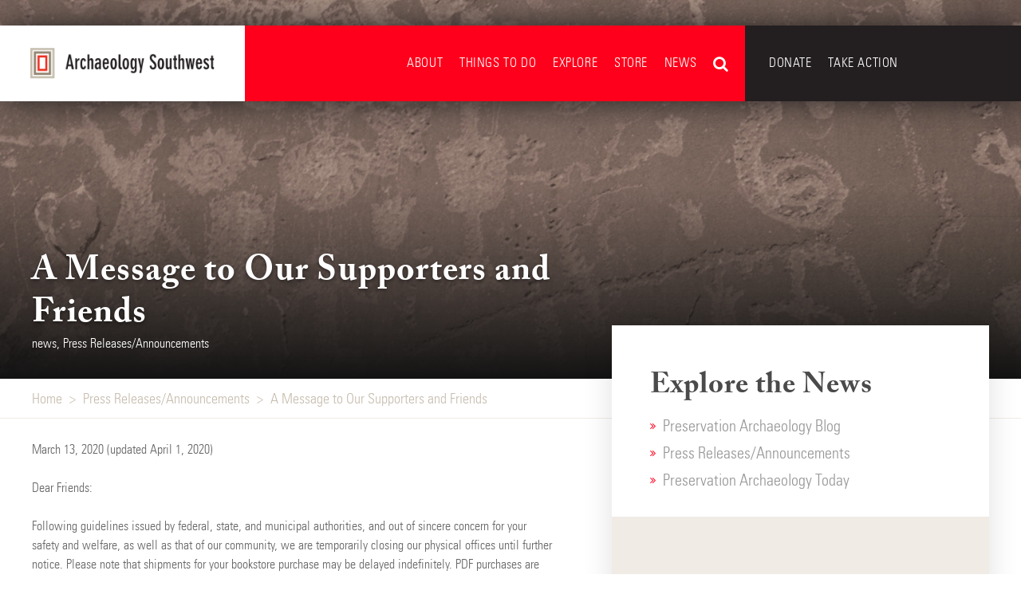

--- FILE ---
content_type: text/html; charset=UTF-8
request_url: https://www.archaeologysouthwest.org/2020/03/13/postponed-march-april-archaeology-southwest-events/
body_size: 13338
content:
<!DOCTYPE html>
<html lang="en-US">
<head>

    <meta charset="UTF-8">
    <meta name="viewport" content="width=device-width, initial-scale=1.0, maximum-scale=1.0, user-scalable=no" />

    <link rel="profile" href="http://gmpg.org/xfn/11">
    <link rel="pingback" href="https://www.archaeologysouthwest.org/xmlrpc.php">

    <!-- Global site tag (gtag.js) - Google Analytics -->
    <script async src="https://www.googletagmanager.com/gtag/js?id=UA-1957754-1"></script>
    <script>
        window.dataLayer = window.dataLayer || [];
        function gtag(){dataLayer.push(arguments);}
        gtag('js', new Date());

        gtag('config', 'UA-1957754-1');
    </script>


    <meta name='robots' content='index, follow, max-image-preview:large, max-snippet:-1, max-video-preview:-1' />
	<style>img:is([sizes="auto" i], [sizes^="auto," i]) { contain-intrinsic-size: 3000px 1500px }</style>
	
	<!-- This site is optimized with the Yoast SEO plugin v22.7 - https://yoast.com/wordpress/plugins/seo/ -->
	<title>A Message to Our Supporters and Friends - Archaeology Southwest</title>
	<link rel="canonical" href="https://www.archaeologysouthwest.org/2020/03/13/postponed-march-april-archaeology-southwest-events/" />
	<meta property="og:locale" content="en_US" />
	<meta property="og:type" content="article" />
	<meta property="og:title" content="A Message to Our Supporters and Friends - Archaeology Southwest" />
	<meta property="og:description" content="March 13, 2020 (updated April 1, 2020) Dear Friends: Following guidelines issued by federal, state, and municipal authorities, and out of sincere concern for your safety and welfare, as well as that of our community, we are temporarily closing our physical offices until further notice. Please note that shipments for your bookstore purchase may be [&hellip;]" />
	<meta property="og:url" content="https://www.archaeologysouthwest.org/2020/03/13/postponed-march-april-archaeology-southwest-events/" />
	<meta property="og:site_name" content="Archaeology Southwest" />
	<meta property="article:publisher" content="https://www.facebook.com/ArchaeologySouthwest/" />
	<meta property="article:published_time" content="2020-03-13T18:42:04+00:00" />
	<meta property="article:modified_time" content="2020-04-20T22:05:55+00:00" />
	<meta property="og:image" content="https://www.archaeologysouthwest.org/wp-content/uploads/masthead_texture.jpg" />
	<meta property="og:image:width" content="2048" />
	<meta property="og:image:height" content="1365" />
	<meta property="og:image:type" content="image/jpeg" />
	<meta name="author" content="Kate Sarther" />
	<meta name="twitter:card" content="summary_large_image" />
	<meta name="twitter:label1" content="Written by" />
	<meta name="twitter:data1" content="Kate Sarther" />
	<meta name="twitter:label2" content="Est. reading time" />
	<meta name="twitter:data2" content="1 minute" />
	<script type="application/ld+json" class="yoast-schema-graph">{"@context":"https://schema.org","@graph":[{"@type":"Article","@id":"https://www.archaeologysouthwest.org/2020/03/13/postponed-march-april-archaeology-southwest-events/#article","isPartOf":{"@id":"https://www.archaeologysouthwest.org/2020/03/13/postponed-march-april-archaeology-southwest-events/"},"author":{"name":"Kate Sarther","@id":"https://www.archaeologysouthwest.org/#/schema/person/74cc571746204ddd128b4df69d1500be"},"headline":"A Message to Our Supporters and Friends","datePublished":"2020-03-13T18:42:04+00:00","dateModified":"2020-04-20T22:05:55+00:00","mainEntityOfPage":{"@id":"https://www.archaeologysouthwest.org/2020/03/13/postponed-march-april-archaeology-southwest-events/"},"wordCount":299,"commentCount":0,"publisher":{"@id":"https://www.archaeologysouthwest.org/#organization"},"image":{"@id":"https://www.archaeologysouthwest.org/2020/03/13/postponed-march-april-archaeology-southwest-events/#primaryimage"},"thumbnailUrl":"https://www.archaeologysouthwest.org/wp-content/uploads/masthead_texture.jpg","articleSection":["news","Press Releases/Announcements"],"inLanguage":"en-US","potentialAction":[{"@type":"CommentAction","name":"Comment","target":["https://www.archaeologysouthwest.org/2020/03/13/postponed-march-april-archaeology-southwest-events/#respond"]}]},{"@type":"WebPage","@id":"https://www.archaeologysouthwest.org/2020/03/13/postponed-march-april-archaeology-southwest-events/","url":"https://www.archaeologysouthwest.org/2020/03/13/postponed-march-april-archaeology-southwest-events/","name":"A Message to Our Supporters and Friends - Archaeology Southwest","isPartOf":{"@id":"https://www.archaeologysouthwest.org/#website"},"primaryImageOfPage":{"@id":"https://www.archaeologysouthwest.org/2020/03/13/postponed-march-april-archaeology-southwest-events/#primaryimage"},"image":{"@id":"https://www.archaeologysouthwest.org/2020/03/13/postponed-march-april-archaeology-southwest-events/#primaryimage"},"thumbnailUrl":"https://www.archaeologysouthwest.org/wp-content/uploads/masthead_texture.jpg","datePublished":"2020-03-13T18:42:04+00:00","dateModified":"2020-04-20T22:05:55+00:00","breadcrumb":{"@id":"https://www.archaeologysouthwest.org/2020/03/13/postponed-march-april-archaeology-southwest-events/#breadcrumb"},"inLanguage":"en-US","potentialAction":[{"@type":"ReadAction","target":["https://www.archaeologysouthwest.org/2020/03/13/postponed-march-april-archaeology-southwest-events/"]}]},{"@type":"ImageObject","inLanguage":"en-US","@id":"https://www.archaeologysouthwest.org/2020/03/13/postponed-march-april-archaeology-southwest-events/#primaryimage","url":"https://www.archaeologysouthwest.org/wp-content/uploads/masthead_texture.jpg","contentUrl":"https://www.archaeologysouthwest.org/wp-content/uploads/masthead_texture.jpg","width":2048,"height":1365,"caption":"ASWM Masthead Texture"},{"@type":"BreadcrumbList","@id":"https://www.archaeologysouthwest.org/2020/03/13/postponed-march-april-archaeology-southwest-events/#breadcrumb","itemListElement":[{"@type":"ListItem","position":1,"name":"Home","item":"https://www.archaeologysouthwest.org/"},{"@type":"ListItem","position":2,"name":"News","item":"https://www.archaeologysouthwest.org/news/"},{"@type":"ListItem","position":3,"name":"A Message to Our Supporters and Friends"}]},{"@type":"WebSite","@id":"https://www.archaeologysouthwest.org/#website","url":"https://www.archaeologysouthwest.org/","name":"Archaeology Southwest","description":"Exploring and protecting the places of our past.","publisher":{"@id":"https://www.archaeologysouthwest.org/#organization"},"potentialAction":[{"@type":"SearchAction","target":{"@type":"EntryPoint","urlTemplate":"https://www.archaeologysouthwest.org/?s={search_term_string}"},"query-input":"required name=search_term_string"}],"inLanguage":"en-US"},{"@type":"Organization","@id":"https://www.archaeologysouthwest.org/#organization","name":"Archaeology Southwest","url":"https://www.archaeologysouthwest.org/","logo":{"@type":"ImageObject","inLanguage":"en-US","@id":"https://www.archaeologysouthwest.org/#/schema/logo/image/","url":"https://www.archaeologysouthwest.org/wp-content/uploads/2013/02/Logo.jpg","contentUrl":"https://www.archaeologysouthwest.org/wp-content/uploads/2013/02/Logo.jpg","width":160,"height":160,"caption":"Archaeology Southwest"},"image":{"@id":"https://www.archaeologysouthwest.org/#/schema/logo/image/"},"sameAs":["https://www.facebook.com/ArchaeologySouthwest/","https://www.youtube.com/channel/UCsRG3vav9m6rbnLM7VYtdaQ"]},{"@type":"Person","@id":"https://www.archaeologysouthwest.org/#/schema/person/74cc571746204ddd128b4df69d1500be","name":"Kate Sarther","url":"https://www.archaeologysouthwest.org/author/kate/"}]}</script>
	<!-- / Yoast SEO plugin. -->


<link rel='dns-prefetch' href='//www.google.com' />
<link rel="alternate" type="application/rss+xml" title="Archaeology Southwest &raquo; Feed" href="https://www.archaeologysouthwest.org/feed/" />
<link rel="alternate" type="application/rss+xml" title="Archaeology Southwest &raquo; Comments Feed" href="https://www.archaeologysouthwest.org/comments/feed/" />
<link rel="alternate" type="text/calendar" title="Archaeology Southwest &raquo; iCal Feed" href="https://www.archaeologysouthwest.org/events/?ical=1" />
<link rel="alternate" type="application/rss+xml" title="Archaeology Southwest &raquo; A Message to Our Supporters and Friends Comments Feed" href="https://www.archaeologysouthwest.org/2020/03/13/postponed-march-april-archaeology-southwest-events/feed/" />
		<style>
			.lazyload,
			.lazyloading {
				max-width: 100%;
			}
		</style>
		<link rel='stylesheet' id='tribe-common-skeleton-style-css' href='https://www.archaeologysouthwest.org/wp-content/plugins/event-tickets/common/src/resources/css/common-skeleton.min.css' type='text/css' media='all' />
<link rel='stylesheet' id='tribe-tooltip-css' href='https://www.archaeologysouthwest.org/wp-content/plugins/event-tickets/common/src/resources/css/tooltip.min.css' type='text/css' media='all' />
<link rel='stylesheet' id='wp-block-library-css' href='https://www.archaeologysouthwest.org/wp-includes/css/dist/block-library/style.min.css' type='text/css' media='all' />
<style id='classic-theme-styles-inline-css' type='text/css'>
/*! This file is auto-generated */
.wp-block-button__link{color:#fff;background-color:#32373c;border-radius:9999px;box-shadow:none;text-decoration:none;padding:calc(.667em + 2px) calc(1.333em + 2px);font-size:1.125em}.wp-block-file__button{background:#32373c;color:#fff;text-decoration:none}
</style>
<link rel='stylesheet' id='wc-blocks-vendors-style-css' href='https://www.archaeologysouthwest.org/wp-content/plugins/woocommerce/packages/woocommerce-blocks/build/wc-blocks-vendors-style.css' type='text/css' media='all' />
<link rel='stylesheet' id='wc-all-blocks-style-css' href='https://www.archaeologysouthwest.org/wp-content/plugins/woocommerce/packages/woocommerce-blocks/build/wc-all-blocks-style.css' type='text/css' media='all' />
<style id='global-styles-inline-css' type='text/css'>
:root{--wp--preset--aspect-ratio--square: 1;--wp--preset--aspect-ratio--4-3: 4/3;--wp--preset--aspect-ratio--3-4: 3/4;--wp--preset--aspect-ratio--3-2: 3/2;--wp--preset--aspect-ratio--2-3: 2/3;--wp--preset--aspect-ratio--16-9: 16/9;--wp--preset--aspect-ratio--9-16: 9/16;--wp--preset--color--black: #000000;--wp--preset--color--cyan-bluish-gray: #abb8c3;--wp--preset--color--white: #ffffff;--wp--preset--color--pale-pink: #f78da7;--wp--preset--color--vivid-red: #cf2e2e;--wp--preset--color--luminous-vivid-orange: #ff6900;--wp--preset--color--luminous-vivid-amber: #fcb900;--wp--preset--color--light-green-cyan: #7bdcb5;--wp--preset--color--vivid-green-cyan: #00d084;--wp--preset--color--pale-cyan-blue: #8ed1fc;--wp--preset--color--vivid-cyan-blue: #0693e3;--wp--preset--color--vivid-purple: #9b51e0;--wp--preset--gradient--vivid-cyan-blue-to-vivid-purple: linear-gradient(135deg,rgba(6,147,227,1) 0%,rgb(155,81,224) 100%);--wp--preset--gradient--light-green-cyan-to-vivid-green-cyan: linear-gradient(135deg,rgb(122,220,180) 0%,rgb(0,208,130) 100%);--wp--preset--gradient--luminous-vivid-amber-to-luminous-vivid-orange: linear-gradient(135deg,rgba(252,185,0,1) 0%,rgba(255,105,0,1) 100%);--wp--preset--gradient--luminous-vivid-orange-to-vivid-red: linear-gradient(135deg,rgba(255,105,0,1) 0%,rgb(207,46,46) 100%);--wp--preset--gradient--very-light-gray-to-cyan-bluish-gray: linear-gradient(135deg,rgb(238,238,238) 0%,rgb(169,184,195) 100%);--wp--preset--gradient--cool-to-warm-spectrum: linear-gradient(135deg,rgb(74,234,220) 0%,rgb(151,120,209) 20%,rgb(207,42,186) 40%,rgb(238,44,130) 60%,rgb(251,105,98) 80%,rgb(254,248,76) 100%);--wp--preset--gradient--blush-light-purple: linear-gradient(135deg,rgb(255,206,236) 0%,rgb(152,150,240) 100%);--wp--preset--gradient--blush-bordeaux: linear-gradient(135deg,rgb(254,205,165) 0%,rgb(254,45,45) 50%,rgb(107,0,62) 100%);--wp--preset--gradient--luminous-dusk: linear-gradient(135deg,rgb(255,203,112) 0%,rgb(199,81,192) 50%,rgb(65,88,208) 100%);--wp--preset--gradient--pale-ocean: linear-gradient(135deg,rgb(255,245,203) 0%,rgb(182,227,212) 50%,rgb(51,167,181) 100%);--wp--preset--gradient--electric-grass: linear-gradient(135deg,rgb(202,248,128) 0%,rgb(113,206,126) 100%);--wp--preset--gradient--midnight: linear-gradient(135deg,rgb(2,3,129) 0%,rgb(40,116,252) 100%);--wp--preset--font-size--small: 13px;--wp--preset--font-size--medium: 20px;--wp--preset--font-size--large: 36px;--wp--preset--font-size--x-large: 42px;--wp--preset--spacing--20: 0.44rem;--wp--preset--spacing--30: 0.67rem;--wp--preset--spacing--40: 1rem;--wp--preset--spacing--50: 1.5rem;--wp--preset--spacing--60: 2.25rem;--wp--preset--spacing--70: 3.38rem;--wp--preset--spacing--80: 5.06rem;--wp--preset--shadow--natural: 6px 6px 9px rgba(0, 0, 0, 0.2);--wp--preset--shadow--deep: 12px 12px 50px rgba(0, 0, 0, 0.4);--wp--preset--shadow--sharp: 6px 6px 0px rgba(0, 0, 0, 0.2);--wp--preset--shadow--outlined: 6px 6px 0px -3px rgba(255, 255, 255, 1), 6px 6px rgba(0, 0, 0, 1);--wp--preset--shadow--crisp: 6px 6px 0px rgba(0, 0, 0, 1);}:where(.is-layout-flex){gap: 0.5em;}:where(.is-layout-grid){gap: 0.5em;}body .is-layout-flex{display: flex;}.is-layout-flex{flex-wrap: wrap;align-items: center;}.is-layout-flex > :is(*, div){margin: 0;}body .is-layout-grid{display: grid;}.is-layout-grid > :is(*, div){margin: 0;}:where(.wp-block-columns.is-layout-flex){gap: 2em;}:where(.wp-block-columns.is-layout-grid){gap: 2em;}:where(.wp-block-post-template.is-layout-flex){gap: 1.25em;}:where(.wp-block-post-template.is-layout-grid){gap: 1.25em;}.has-black-color{color: var(--wp--preset--color--black) !important;}.has-cyan-bluish-gray-color{color: var(--wp--preset--color--cyan-bluish-gray) !important;}.has-white-color{color: var(--wp--preset--color--white) !important;}.has-pale-pink-color{color: var(--wp--preset--color--pale-pink) !important;}.has-vivid-red-color{color: var(--wp--preset--color--vivid-red) !important;}.has-luminous-vivid-orange-color{color: var(--wp--preset--color--luminous-vivid-orange) !important;}.has-luminous-vivid-amber-color{color: var(--wp--preset--color--luminous-vivid-amber) !important;}.has-light-green-cyan-color{color: var(--wp--preset--color--light-green-cyan) !important;}.has-vivid-green-cyan-color{color: var(--wp--preset--color--vivid-green-cyan) !important;}.has-pale-cyan-blue-color{color: var(--wp--preset--color--pale-cyan-blue) !important;}.has-vivid-cyan-blue-color{color: var(--wp--preset--color--vivid-cyan-blue) !important;}.has-vivid-purple-color{color: var(--wp--preset--color--vivid-purple) !important;}.has-black-background-color{background-color: var(--wp--preset--color--black) !important;}.has-cyan-bluish-gray-background-color{background-color: var(--wp--preset--color--cyan-bluish-gray) !important;}.has-white-background-color{background-color: var(--wp--preset--color--white) !important;}.has-pale-pink-background-color{background-color: var(--wp--preset--color--pale-pink) !important;}.has-vivid-red-background-color{background-color: var(--wp--preset--color--vivid-red) !important;}.has-luminous-vivid-orange-background-color{background-color: var(--wp--preset--color--luminous-vivid-orange) !important;}.has-luminous-vivid-amber-background-color{background-color: var(--wp--preset--color--luminous-vivid-amber) !important;}.has-light-green-cyan-background-color{background-color: var(--wp--preset--color--light-green-cyan) !important;}.has-vivid-green-cyan-background-color{background-color: var(--wp--preset--color--vivid-green-cyan) !important;}.has-pale-cyan-blue-background-color{background-color: var(--wp--preset--color--pale-cyan-blue) !important;}.has-vivid-cyan-blue-background-color{background-color: var(--wp--preset--color--vivid-cyan-blue) !important;}.has-vivid-purple-background-color{background-color: var(--wp--preset--color--vivid-purple) !important;}.has-black-border-color{border-color: var(--wp--preset--color--black) !important;}.has-cyan-bluish-gray-border-color{border-color: var(--wp--preset--color--cyan-bluish-gray) !important;}.has-white-border-color{border-color: var(--wp--preset--color--white) !important;}.has-pale-pink-border-color{border-color: var(--wp--preset--color--pale-pink) !important;}.has-vivid-red-border-color{border-color: var(--wp--preset--color--vivid-red) !important;}.has-luminous-vivid-orange-border-color{border-color: var(--wp--preset--color--luminous-vivid-orange) !important;}.has-luminous-vivid-amber-border-color{border-color: var(--wp--preset--color--luminous-vivid-amber) !important;}.has-light-green-cyan-border-color{border-color: var(--wp--preset--color--light-green-cyan) !important;}.has-vivid-green-cyan-border-color{border-color: var(--wp--preset--color--vivid-green-cyan) !important;}.has-pale-cyan-blue-border-color{border-color: var(--wp--preset--color--pale-cyan-blue) !important;}.has-vivid-cyan-blue-border-color{border-color: var(--wp--preset--color--vivid-cyan-blue) !important;}.has-vivid-purple-border-color{border-color: var(--wp--preset--color--vivid-purple) !important;}.has-vivid-cyan-blue-to-vivid-purple-gradient-background{background: var(--wp--preset--gradient--vivid-cyan-blue-to-vivid-purple) !important;}.has-light-green-cyan-to-vivid-green-cyan-gradient-background{background: var(--wp--preset--gradient--light-green-cyan-to-vivid-green-cyan) !important;}.has-luminous-vivid-amber-to-luminous-vivid-orange-gradient-background{background: var(--wp--preset--gradient--luminous-vivid-amber-to-luminous-vivid-orange) !important;}.has-luminous-vivid-orange-to-vivid-red-gradient-background{background: var(--wp--preset--gradient--luminous-vivid-orange-to-vivid-red) !important;}.has-very-light-gray-to-cyan-bluish-gray-gradient-background{background: var(--wp--preset--gradient--very-light-gray-to-cyan-bluish-gray) !important;}.has-cool-to-warm-spectrum-gradient-background{background: var(--wp--preset--gradient--cool-to-warm-spectrum) !important;}.has-blush-light-purple-gradient-background{background: var(--wp--preset--gradient--blush-light-purple) !important;}.has-blush-bordeaux-gradient-background{background: var(--wp--preset--gradient--blush-bordeaux) !important;}.has-luminous-dusk-gradient-background{background: var(--wp--preset--gradient--luminous-dusk) !important;}.has-pale-ocean-gradient-background{background: var(--wp--preset--gradient--pale-ocean) !important;}.has-electric-grass-gradient-background{background: var(--wp--preset--gradient--electric-grass) !important;}.has-midnight-gradient-background{background: var(--wp--preset--gradient--midnight) !important;}.has-small-font-size{font-size: var(--wp--preset--font-size--small) !important;}.has-medium-font-size{font-size: var(--wp--preset--font-size--medium) !important;}.has-large-font-size{font-size: var(--wp--preset--font-size--large) !important;}.has-x-large-font-size{font-size: var(--wp--preset--font-size--x-large) !important;}
:where(.wp-block-post-template.is-layout-flex){gap: 1.25em;}:where(.wp-block-post-template.is-layout-grid){gap: 1.25em;}
:where(.wp-block-columns.is-layout-flex){gap: 2em;}:where(.wp-block-columns.is-layout-grid){gap: 2em;}
:root :where(.wp-block-pullquote){font-size: 1.5em;line-height: 1.6;}
</style>
<link rel='stylesheet' id='woo-related-products-css' href='https://www.archaeologysouthwest.org/wp-content/plugins/woo-related-products-refresh-on-reload/public/css/woo-related-products-public.css' type='text/css' media='all' />
<link rel='stylesheet' id='woocommerce-layout-css' href='https://www.archaeologysouthwest.org/wp-content/plugins/woocommerce/assets/css/woocommerce-layout.css' type='text/css' media='all' />
<link rel='stylesheet' id='woocommerce-smallscreen-css' href='https://www.archaeologysouthwest.org/wp-content/plugins/woocommerce/assets/css/woocommerce-smallscreen.css' type='text/css' media='only screen and (max-width: 768px)' />
<link rel='stylesheet' id='woocommerce-general-css' href='https://www.archaeologysouthwest.org/wp-content/plugins/woocommerce/assets/css/woocommerce.css' type='text/css' media='all' />
<style id='woocommerce-inline-inline-css' type='text/css'>
.woocommerce form .form-row .required { visibility: visible; }
</style>
<link rel='stylesheet' id='sorcery-style-css' href='https://www.archaeologysouthwest.org/wp-content/themes/asw/dest/css/main.min.css?1619564916&#038;ver=6.8.3' type='text/css' media='all' />
<link rel='stylesheet' id='theme-style-css' href='https://www.archaeologysouthwest.org/wp-content/themes/asw/style.css' type='text/css' media='all' />
<link rel='stylesheet' id='searchwp-live-search-css' href='https://www.archaeologysouthwest.org/wp-content/plugins/searchwp-live-ajax-search/assets/styles/style.css' type='text/css' media='all' />
<script type="text/javascript" src="https://www.archaeologysouthwest.org/wp-includes/js/jquery/jquery.min.js" id="jquery-core-js"></script>
<script type="text/javascript" src="https://www.archaeologysouthwest.org/wp-includes/js/jquery/jquery-migrate.min.js" id="jquery-migrate-js"></script>
<script type="text/javascript" src="https://www.google.com/recaptcha/api.js" id="wc-af-re-captcha-js"></script>
<link rel="https://api.w.org/" href="https://www.archaeologysouthwest.org/wp-json/" /><link rel="alternate" title="JSON" type="application/json" href="https://www.archaeologysouthwest.org/wp-json/wp/v2/posts/48413" /><link rel="EditURI" type="application/rsd+xml" title="RSD" href="https://www.archaeologysouthwest.org/xmlrpc.php?rsd" />
<link rel='shortlink' href='https://www.archaeologysouthwest.org/?p=48413' />
<link rel="alternate" title="oEmbed (JSON)" type="application/json+oembed" href="https://www.archaeologysouthwest.org/wp-json/oembed/1.0/embed?url=https%3A%2F%2Fwww.archaeologysouthwest.org%2F2020%2F03%2F13%2Fpostponed-march-april-archaeology-southwest-events%2F" />
<link rel="alternate" title="oEmbed (XML)" type="text/xml+oembed" href="https://www.archaeologysouthwest.org/wp-json/oembed/1.0/embed?url=https%3A%2F%2Fwww.archaeologysouthwest.org%2F2020%2F03%2F13%2Fpostponed-march-april-archaeology-southwest-events%2F&#038;format=xml" />
<meta name="et-api-version" content="v1"><meta name="et-api-origin" content="https://www.archaeologysouthwest.org"><link rel="https://theeventscalendar.com/" href="https://www.archaeologysouthwest.org/wp-json/tribe/tickets/v1/" /><meta name="tec-api-version" content="v1"><meta name="tec-api-origin" content="https://www.archaeologysouthwest.org"><link rel="https://theeventscalendar.com/" href="https://www.archaeologysouthwest.org/wp-json/tribe/events/v1/" />		<script>
			document.documentElement.className = document.documentElement.className.replace('no-js', 'js');
		</script>
				<style>
			.no-js img.lazyload {
				display: none;
			}

			figure.wp-block-image img.lazyloading {
				min-width: 150px;
			}

			.lazyload,
			.lazyloading {
				--smush-placeholder-width: 100px;
				--smush-placeholder-aspect-ratio: 1/1;
				width: var(--smush-image-width, var(--smush-placeholder-width)) !important;
				aspect-ratio: var(--smush-image-aspect-ratio, var(--smush-placeholder-aspect-ratio)) !important;
			}

						.lazyload, .lazyloading {
				opacity: 0;
			}

			.lazyloaded {
				opacity: 1;
				transition: opacity 400ms;
				transition-delay: 0ms;
			}

					</style>
			<noscript><style>.woocommerce-product-gallery{ opacity: 1 !important; }</style></noscript>
		<style type="text/css">
			.site-title a,
		.site-description {
			color: #ffffff;
		}
		</style>
	<link rel="icon" href="https://www.archaeologysouthwest.org/wp-content/uploads/favicon-100x100.png" sizes="32x32" />
<link rel="icon" href="https://www.archaeologysouthwest.org/wp-content/uploads/favicon.png" sizes="192x192" />
<link rel="apple-touch-icon" href="https://www.archaeologysouthwest.org/wp-content/uploads/favicon.png" />
<meta name="msapplication-TileImage" content="https://www.archaeologysouthwest.org/wp-content/uploads/favicon.png" />

</head>
<body class="wp-singular post-template-default single single-post postid-48413 single-format-standard wp-theme-asw theme-asw woocommerce-no-js tribe-no-js group-blog">
    <div id="status" style="
        position: fixed;
        left: 0; top: 0;
        width: 100%; height: 100%;
        transition: .3s ease all;
        z-index: 999999;
        opacity: 1;">

        <div id="preloader" style="
            position: fixed;
            left: 0; top: 0;
            width: 100%; height: 100%;
            background-color: #FFF;
            transition: .3s ease all;
            z-index: 999999;
            opacity: 1;">

        </div>
    </div>
    <div id="page" class="site">

        <header id="masthead" class="site-header wow fadeInDown" role="banner" data-wow-duration=".3s" data-wow-delay=".25s">
            <div class="wrap">
                <div class="focus">

                    <a class="logo" href="/">
                        <div class="icon"></div>
                    </a>

                    <div class="mobile-menu-icon"><span></span></div>

                    <!-- Mobile Menu Wrap -->
                    <div class="menu-wrap">

                        <nav id="site-navigation" class="secondary" role="navigation">

                            <div class="menu-secondary-about-navigation-container"><ul id="secondary-menu" class="menu"><li id="menu-item-59430" class="menu-item menu-item-type-post_type menu-item-object-page menu-item-has-children menu-item-59430"><a href="https://www.archaeologysouthwest.org/join_donate/">Donate</a>
<ul class="sub-menu">
	<li id="menu-item-57880" class="menu-item menu-item-type-post_type menu-item-object-page menu-item-57880"><a href="https://www.archaeologysouthwest.org/join_donate/">Donate</a></li>
	<li id="menu-item-57871" class="menu-item menu-item-type-post_type menu-item-object-page menu-item-57871"><a href="https://www.archaeologysouthwest.org/renew-2/">Renew Your Donation Today</a></li>
	<li id="menu-item-59348" class="menu-item menu-item-type-post_type menu-item-object-page menu-item-59348"><a href="https://www.archaeologysouthwest.org/a-lasting-tribute-to-those-we-remember/">A Lasting Tribute to Those We Remember</a></li>
	<li id="menu-item-54292" class="menu-item menu-item-type-post_type menu-item-object-page menu-item-54292"><a href="https://www.archaeologysouthwest.org/student-membership/">Student Donation</a></li>
	<li id="menu-item-59370" class="menu-item menu-item-type-post_type menu-item-object-page menu-item-59370"><a href="https://www.archaeologysouthwest.org/donor-portal/">Donor Portal</a></li>
</ul>
</li>
<li id="menu-item-33933" class="menu-item menu-item-type-post_type menu-item-object-page menu-item-has-children menu-item-33933"><a href="https://www.archaeologysouthwest.org/take-action/">Take Action</a>
<ul class="sub-menu">
	<li id="menu-item-35727" class="menu-item menu-item-type-post_type menu-item-object-page menu-item-35727"><a href="https://www.archaeologysouthwest.org/volunteer/">Volunteer Program</a></li>
	<li id="menu-item-35728" class="menu-item menu-item-type-post_type menu-item-object-page menu-item-35728"><a href="https://www.archaeologysouthwest.org/take-action/make-your-voice-heard/">Make Your Voice Heard</a></li>
</ul>
</li>
</ul></div>
                        </nav><!-- #site-navigation -->

                        <nav id="site-navigation" class="mobile" role="navigation">

                            <div class="menu-mobile-container"><ul id="mobile-menu" class="menu"><li id="menu-item-39193" class="menu-item menu-item-type-post_type menu-item-object-page menu-item-has-children menu-item-39193"><a href="https://www.archaeologysouthwest.org/about/">About</a>
<ul class="sub-menu">
	<li id="menu-item-55630" class="menu-item menu-item-type-post_type menu-item-object-page menu-item-55630"><a href="https://www.archaeologysouthwest.org/about/preservation-archaeology-position-papers/our-living-land-acknowledgment/">Land Acknowledgment</a></li>
	<li id="menu-item-39197" class="menu-item menu-item-type-post_type menu-item-object-page menu-item-39197"><a href="https://www.archaeologysouthwest.org/about/what-we-do/">What We Do</a></li>
	<li id="menu-item-55621" class="menu-item menu-item-type-post_type menu-item-object-page menu-item-55621"><a href="https://www.archaeologysouthwest.org/about/preservation-archaeology-position-papers/">Position Papers</a></li>
	<li id="menu-item-39728" class="menu-item menu-item-type-custom menu-item-object-custom menu-item-39728"><a href="/team">Team &#038; People</a></li>
	<li id="menu-item-39196" class="menu-item menu-item-type-post_type menu-item-object-page menu-item-39196"><a href="https://www.archaeologysouthwest.org/about/position-openings/">Job Openings</a></li>
	<li id="menu-item-39195" class="menu-item menu-item-type-post_type menu-item-object-page menu-item-39195"><a href="https://www.archaeologysouthwest.org/about/partners-and-friends/">Partners &#038; Friends</a></li>
	<li id="menu-item-39194" class="menu-item menu-item-type-post_type menu-item-object-page menu-item-39194"><a href="https://www.archaeologysouthwest.org/about/annual-reports/">Annual Reports</a></li>
	<li id="menu-item-39729" class="menu-item menu-item-type-post_type menu-item-object-page menu-item-39729"><a href="https://www.archaeologysouthwest.org/about/policies-and-financials/">Policies &#038; Financials</a></li>
</ul>
</li>
<li id="menu-item-39191" class="menu-item menu-item-type-post_type menu-item-object-page menu-item-has-children menu-item-39191"><a href="https://www.archaeologysouthwest.org/things-to-do/">Things to Do</a>
<ul class="sub-menu">
	<li id="menu-item-39730" class="menu-item menu-item-type-custom menu-item-object-custom menu-item-39730"><a href="/events">Events</a></li>
	<li id="menu-item-49757" class="menu-item menu-item-type-post_type menu-item-object-page menu-item-49757"><a href="https://www.archaeologysouthwest.org/things-to-do/cafe/">Archaeology Café</a></li>
	<li id="menu-item-39200" class="menu-item menu-item-type-taxonomy menu-item-object-tribe_events_cat menu-item-39200"><a href="https://www.archaeologysouthwest.org/events/category/exhibit/">Exhibits</a></li>
	<li id="menu-item-39731" class="menu-item menu-item-type-post_type menu-item-object-page menu-item-39731"><a href="https://www.archaeologysouthwest.org/things-to-do/field-school/">Field School</a></li>
</ul>
</li>
<li id="menu-item-39198" class="menu-item menu-item-type-custom menu-item-object-custom menu-item-has-children menu-item-39198"><a href="/explore">Explore</a>
<ul class="sub-menu">
	<li id="menu-item-39739" class="menu-item menu-item-type-post_type menu-item-object-page menu-item-39739"><a href="https://www.archaeologysouthwest.org/free-resources/">Free Resources</a></li>
	<li id="menu-item-54486" class="menu-item menu-item-type-post_type menu-item-object-page menu-item-54486"><a href="https://www.archaeologysouthwest.org/introduction-to-southwestern-archaeology/">Introduction to Southwestern Archaeology</a></li>
	<li id="menu-item-39734" class="menu-item menu-item-type-custom menu-item-object-custom menu-item-39734"><a href="/projects">Projects</a></li>
	<li id="menu-item-39735" class="menu-item menu-item-type-post_type menu-item-object-page menu-item-39735"><a href="https://www.archaeologysouthwest.org/protection-efforts/">Protection Efforts</a></li>
	<li id="menu-item-39736" class="menu-item menu-item-type-custom menu-item-object-custom menu-item-39736"><a href="/ancient-cultures">Ancient Cultures</a></li>
	<li id="menu-item-39737" class="menu-item menu-item-type-custom menu-item-object-custom menu-item-39737"><a href="/videos">Videos</a></li>
	<li id="menu-item-39733" class="menu-item menu-item-type-custom menu-item-object-custom menu-item-39733"><a href="/explore">Places to Visit</a></li>
</ul>
</li>
<li id="menu-item-39340" class="menu-item menu-item-type-custom menu-item-object-custom menu-item-has-children menu-item-39340"><a href="/shop">Store</a>
<ul class="sub-menu">
	<li id="menu-item-46264" class="menu-item menu-item-type-custom menu-item-object-custom menu-item-46264"><a href="/product-category/archaeology-southwest-magazine/">Archaeology Southwest Magazine</a></li>
	<li id="menu-item-46263" class="menu-item menu-item-type-post_type menu-item-object-page menu-item-46263"><a href="https://www.archaeologysouthwest.org/shop/">All Products</a></li>
</ul>
</li>
<li id="menu-item-39184" class="menu-item menu-item-type-post_type menu-item-object-page current_page_parent menu-item-has-children menu-item-39184"><a href="https://www.archaeologysouthwest.org/news/">News</a>
<ul class="sub-menu">
	<li id="menu-item-39205" class="menu-item menu-item-type-taxonomy menu-item-object-category menu-item-39205"><a href="https://www.archaeologysouthwest.org/category/pablog/">Blog</a></li>
	<li id="menu-item-39206" class="menu-item menu-item-type-taxonomy menu-item-object-category current-post-ancestor current-menu-parent current-post-parent menu-item-39206"><a href="https://www.archaeologysouthwest.org/category/press/">Press Releases/Announcements</a></li>
	<li id="menu-item-39207" class="menu-item menu-item-type-taxonomy menu-item-object-category menu-item-39207"><a href="https://www.archaeologysouthwest.org/category/sat/">Preservation Archaeology Today</a></li>
	<li id="menu-item-39740" class="menu-item menu-item-type-post_type menu-item-object-page menu-item-39740"><a href="https://www.archaeologysouthwest.org/news/e-news/">Sign up for E-News</a></li>
</ul>
</li>
<li id="menu-item-58413" class="menu-item menu-item-type-post_type menu-item-object-page menu-item-has-children menu-item-58413"><a href="https://www.archaeologysouthwest.org/donate-2025/">Donate</a>
<ul class="sub-menu">
	<li id="menu-item-57876" class="menu-item menu-item-type-post_type menu-item-object-page menu-item-57876"><a href="https://www.archaeologysouthwest.org/join_donate/">Donate</a></li>
	<li id="menu-item-57872" class="menu-item menu-item-type-post_type menu-item-object-page menu-item-57872"><a href="https://www.archaeologysouthwest.org/renew-2/">Renew Your Donation Today</a></li>
	<li id="menu-item-59345" class="menu-item menu-item-type-post_type menu-item-object-page menu-item-59345"><a href="https://www.archaeologysouthwest.org/a-lasting-tribute-to-those-we-remember/">A Lasting Tribute to Those We Remember</a></li>
	<li id="menu-item-54484" class="menu-item menu-item-type-post_type menu-item-object-page menu-item-54484"><a href="https://www.archaeologysouthwest.org/give-a-gift-membership/">Give the Gift of Archaeology Southwest</a></li>
	<li id="menu-item-54478" class="menu-item menu-item-type-post_type menu-item-object-page menu-item-54478"><a href="https://www.archaeologysouthwest.org/student-membership/">Student Donation</a></li>
	<li id="menu-item-59371" class="menu-item menu-item-type-post_type menu-item-object-page menu-item-59371"><a href="https://www.archaeologysouthwest.org/donor-portal/">Donor Portal</a></li>
</ul>
</li>
<li id="menu-item-39189" class="menu-item menu-item-type-post_type menu-item-object-page menu-item-has-children menu-item-39189"><a href="https://www.archaeologysouthwest.org/take-action/">Take Action</a>
<ul class="sub-menu">
	<li id="menu-item-39209" class="menu-item menu-item-type-post_type menu-item-object-page menu-item-39209"><a href="https://www.archaeologysouthwest.org/volunteer/">Volunteer Program</a></li>
	<li id="menu-item-39190" class="menu-item menu-item-type-post_type menu-item-object-page menu-item-39190"><a href="https://www.archaeologysouthwest.org/take-action/make-your-voice-heard/">Make Your Voice Heard</a></li>
</ul>
</li>
</ul></div>
                        </nav><!-- #mobile-navigation -->


                        <nav id="site-navigation" class="primary" role="navigation">

                            
                            <div class="search">

                                <form role="search" method="get" class="search-form" action="https://www.archaeologysouthwest.org/">
				<label>
					<span class="screen-reader-text">Search for:</span>
					<input type="search" class="search-field" placeholder="Search &hellip;" value="" name="s" data-swplive="true" data-swpengine="default" data-swpconfig="default" />
				</label>
				<input type="submit" class="search-submit" value="Search" />
			</form>
                                <i class="fa fa-search submit-search" aria-hidden="true"></i>
                                <div class="close">X</div>

                            </div>

                            <div class="menu-primary-navigation-container"><ul id="primary-menu" class="menu"><li id="menu-item-13" class="menu-item menu-item-type-post_type menu-item-object-page menu-item-has-children menu-item-13"><a href="https://www.archaeologysouthwest.org/about/">About</a>
<ul class="sub-menu">
	<li id="menu-item-55629" class="menu-item menu-item-type-post_type menu-item-object-page menu-item-55629"><a href="https://www.archaeologysouthwest.org/about/preservation-archaeology-position-papers/our-living-land-acknowledgment/">Land Acknowledgment</a></li>
	<li id="menu-item-33928" class="menu-item menu-item-type-post_type menu-item-object-page menu-item-33928"><a href="https://www.archaeologysouthwest.org/about/what-we-do/">What We Do</a></li>
	<li id="menu-item-55620" class="menu-item menu-item-type-post_type menu-item-object-page menu-item-55620"><a href="https://www.archaeologysouthwest.org/about/preservation-archaeology-position-papers/">Position Papers</a></li>
	<li id="menu-item-33996" class="menu-item menu-item-type-custom menu-item-object-custom menu-item-33996"><a href="/team">Team &#038; People</a></li>
	<li id="menu-item-33926" class="menu-item menu-item-type-post_type menu-item-object-page menu-item-33926"><a href="https://www.archaeologysouthwest.org/about/position-openings/">Job Openings</a></li>
	<li id="menu-item-33925" class="menu-item menu-item-type-post_type menu-item-object-page menu-item-33925"><a href="https://www.archaeologysouthwest.org/about/partners-and-friends/">Partners &#038; Friends</a></li>
	<li id="menu-item-33927" class="menu-item menu-item-type-post_type menu-item-object-page menu-item-33927"><a href="https://www.archaeologysouthwest.org/about/annual-reports/">Annual Reports</a></li>
	<li id="menu-item-39244" class="menu-item menu-item-type-post_type menu-item-object-page menu-item-39244"><a href="https://www.archaeologysouthwest.org/about/policies-and-financials/">Policies &#038; Financials</a></li>
</ul>
</li>
<li id="menu-item-19" class="menu-item menu-item-type-post_type menu-item-object-page menu-item-has-children menu-item-19"><a href="https://www.archaeologysouthwest.org/things-to-do/">Things to Do</a>
<ul class="sub-menu">
	<li id="menu-item-33922" class="menu-item menu-item-type-custom menu-item-object-custom menu-item-33922"><a href="/events">Events</a></li>
	<li id="menu-item-49756" class="menu-item menu-item-type-post_type menu-item-object-page menu-item-49756"><a href="https://www.archaeologysouthwest.org/things-to-do/cafe/">Archaeology Café</a></li>
	<li id="menu-item-57777" class="menu-item menu-item-type-post_type menu-item-object-page menu-item-57777"><a href="https://www.archaeologysouthwest.org/things-to-do/speakers-bureau/">Speakers Bureau</a></li>
	<li id="menu-item-38925" class="menu-item menu-item-type-post_type menu-item-object-page menu-item-38925"><a href="https://www.archaeologysouthwest.org/exhibit/">Exhibits</a></li>
	<li id="menu-item-37354" class="menu-item menu-item-type-post_type menu-item-object-page menu-item-37354"><a href="https://www.archaeologysouthwest.org/things-to-do/field-school/">Field School</a></li>
</ul>
</li>
<li id="menu-item-33919" class="menu-item menu-item-type-custom menu-item-object-custom menu-item-has-children menu-item-33919"><a href="/explore">Explore</a>
<ul class="sub-menu">
	<li id="menu-item-35750" class="menu-item menu-item-type-post_type menu-item-object-page menu-item-35750"><a href="https://www.archaeologysouthwest.org/free-resources/">Free Resources</a></li>
	<li id="menu-item-49497" class="menu-item menu-item-type-post_type menu-item-object-page menu-item-49497"><a href="https://www.archaeologysouthwest.org/introduction-to-southwestern-archaeology/">SW Archaeology 101</a></li>
	<li id="menu-item-33921" class="menu-item menu-item-type-custom menu-item-object-custom menu-item-33921"><a href="/projects">Projects</a></li>
	<li id="menu-item-37352" class="menu-item menu-item-type-post_type menu-item-object-page menu-item-37352"><a href="https://www.archaeologysouthwest.org/protection-efforts/">Protection Efforts</a></li>
	<li id="menu-item-39332" class="menu-item menu-item-type-custom menu-item-object-custom menu-item-39332"><a href="/ancient-cultures">Ancient Cultures</a></li>
	<li id="menu-item-33923" class="menu-item menu-item-type-custom menu-item-object-custom menu-item-33923"><a href="/videos">Videos</a></li>
	<li id="menu-item-33920" class="menu-item menu-item-type-custom menu-item-object-custom menu-item-33920"><a href="/explore">Places to Visit</a></li>
</ul>
</li>
<li id="menu-item-18" class="menu-item menu-item-type-post_type menu-item-object-page menu-item-has-children menu-item-18"><a href="https://www.archaeologysouthwest.org/shop/">Store</a>
<ul class="sub-menu">
	<li id="menu-item-46265" class="menu-item menu-item-type-custom menu-item-object-custom menu-item-46265"><a href="/product-category/archaeology-southwest-magazine/">Archaeology Southwest Magazine</a></li>
	<li id="menu-item-46266" class="menu-item menu-item-type-post_type menu-item-object-page menu-item-46266"><a href="https://www.archaeologysouthwest.org/shop/">All Products</a></li>
</ul>
</li>
<li id="menu-item-35757" class="menu-item menu-item-type-custom menu-item-object-custom menu-item-has-children menu-item-35757"><a href="/news">News</a>
<ul class="sub-menu">
	<li id="menu-item-35756" class="menu-item menu-item-type-custom menu-item-object-custom menu-item-35756"><a href="/category/pablog/">Blog</a></li>
	<li id="menu-item-35755" class="menu-item menu-item-type-custom menu-item-object-custom menu-item-35755"><a href="/category/press/">Press Releases/Announcements</a></li>
	<li id="menu-item-35754" class="menu-item menu-item-type-custom menu-item-object-custom menu-item-35754"><a href="/category/sat/">Preservation Archaeology Today</a></li>
	<li id="menu-item-38566" class="menu-item menu-item-type-post_type menu-item-object-page menu-item-38566"><a href="https://www.archaeologysouthwest.org/news/e-news/">Sign up for E-News</a></li>
</ul>
</li>
</ul></div>
                        </nav><!-- #site-navigation -->
                    </div>
                </div>
            </div>
        </header><!-- #masthead -->

        <div id="content" class="site-content">

    <div class="single news sidebar-right">

        
<div class="teaser xlg-desktop-blur ">
    <div class="bg" style="background-image: url('https://www.archaeologysouthwest.org/wp-content/uploads/masthead_texture.jpg');"></div>

    <div class="container">
        <div class="title">

            <h1 class="wow fadeInLeft "
                data-wow-duration=".5s"
                data-wow-delay=".25s">

				A Message to Our Supporters and Friends
            </h1>

			                <div class="subtitle wow fadeInLeft" data-wow-duration=".5s" data-wow-delay=".2s">
					news, Press Releases/Announcements                </div>
			        </div>
    </div>
</div>

        <div class="main bc">

            
<div class="breadcrumb-wrap">
    <div class="container ">

        <ul id="breadcrumbs" class="breadcrumbs"><li class="item-home"><a class="bread-link bread-home" href="https://www.archaeologysouthwest.org" title="Home">Home</a></li><li class="separator separator-home"> &gt; </li><li class="item-cat"><a href="https://www.archaeologysouthwest.org/category/press/">Press Releases/Announcements</a></li><li class="separator"> &gt; </li><li class="item-current item-48413"><span class="bread-current bread-48413" title="A Message to Our Supporters and Friends">A Message to Our Supporters and Friends</span></li></ul>
    </div>
</div>
            <div class="container">
                <div class="primary">
                    <div class="description">

                                                <p>March 13, 2020 (updated April 1, 2020)</p>
<p>Dear Friends:</p>
<p>Following guidelines issued by federal, state, and municipal authorities, and out of sincere concern for your safety and welfare, as well as that of our community, we are temporarily closing our physical offices until further notice. Please note that shipments for your bookstore purchase may be delayed indefinitely. PDF purchases are strongly encouraged, however, as you can still enjoy those remotely while giving us much-needed support during this challenging time.</p>
<p>Your online donations and membership gifts are also greatly appreciated. We&#8217;re already working on new ways to connect with you.</p>
<p>We have postponed the following events:</p>
<ul>
<li><strong>March 29,</strong> Annual Members’ Meeting at the Presidio San Agustín del Tucson Museum</li>
<li><strong>April 4,</strong> Hands-On Archaeology class, &#8220;How Did People Make and Use Atlatls?&#8221; with Allen Denoyer</li>
<li><strong>April 5,</strong> Tea and Archaeology with Paul Reed and Theresa Pasqual</li>
</ul>
<p>The following events have moved online:</p>
<ul>
<li><strong>April 14 </strong>(originally April 7), <a href="https://www.archaeologysouthwest.org/event/now-online-why-you-should-experience-aztec-and-salmon-exploring-remotely-and-looking-ahead/">Archaeology Café with Paul Reed</a></li>
<li><strong>May 5,</strong> <a href="https://www.archaeologysouthwest.org/event/why-you-should-experience-casa-malpais-and-kinishba/">Archaeology Café with John R. Welch</a></li>
</ul>
<p>For the time being, Hands-On Archaeology is also canceling its upcoming in-person classes, as well as its presence at Mission Garden and Steam Pump Ranch.</p>
<p>Thank you very much for your patience and understanding, and please stay tuned as we explore new ways of sharing our programming. We will continue sharing <a href="https://www.archaeologysouthwest.org/category/pablog/?utm_source=Archaeology+Southwest+Email+Services&amp;utm_campaign=d133e63e8b-EMAIL_CAMPAIGN_2017_11_17_COPY_01&amp;utm_medium=email&amp;utm_term=0_1936045b91-d133e63e8b-" target="_blank" rel="noopener noreferrer" data-saferedirecturl="https://www.google.com/url?q=https://www.archaeologysouthwest.org/category/pablog/?utm_source%3DArchaeology%2BSouthwest%2BEmail%2BServices%26utm_campaign%3Dd133e63e8b-EMAIL_CAMPAIGN_2017_11_17_COPY_01%26utm_medium%3Demail%26utm_term%3D0_1936045b91-d133e63e8b-&amp;source=gmail&amp;ust=1584210073129000&amp;usg=AFQjCNHCIRohiLDVgXRvYqFPV5lJwedfRQ">Preservation Archaeology blogs</a> and <a href="https://www.archaeologysouthwest.org/category/sat/?utm_source=Archaeology+Southwest+Email+Services&amp;utm_campaign=d133e63e8b-EMAIL_CAMPAIGN_2017_11_17_COPY_01&amp;utm_medium=email&amp;utm_term=0_1936045b91-d133e63e8b-" target="_blank" rel="noopener noreferrer" data-saferedirecturl="https://www.google.com/url?q=https://www.archaeologysouthwest.org/category/sat/?utm_source%3DArchaeology%2BSouthwest%2BEmail%2BServices%26utm_campaign%3Dd133e63e8b-EMAIL_CAMPAIGN_2017_11_17_COPY_01%26utm_medium%3Demail%26utm_term%3D0_1936045b91-d133e63e8b-&amp;source=gmail&amp;ust=1584210073129000&amp;usg=AFQjCNH8ZNv6dG8dol24OTqca6XOlzjwTw"><em>Southwest Archaeology Today</em></a> to help keep us all connected, and we have previous Cafés and Teas at our <a href="https://www.youtube.com/user/ArchaeologySouthwest?utm_source=Archaeology+Southwest+Email+Services&amp;utm_campaign=d133e63e8b-EMAIL_CAMPAIGN_2017_11_17_COPY_01&amp;utm_medium=email&amp;utm_term=0_1936045b91-d133e63e8b-" target="_blank" rel="noopener noreferrer" data-saferedirecturl="https://www.google.com/url?q=https://www.youtube.com/user/ArchaeologySouthwest?utm_source%3DArchaeology%2BSouthwest%2BEmail%2BServices%26utm_campaign%3Dd133e63e8b-EMAIL_CAMPAIGN_2017_11_17_COPY_01%26utm_medium%3Demail%26utm_term%3D0_1936045b91-d133e63e8b-&amp;source=gmail&amp;ust=1584210073129000&amp;usg=AFQjCNGmfF3evlHy5T04u1nZvPg8gky7dw">YouTube</a> channel. For more ways of staying connected to the past, please enjoy and explore our <a href="https://www.archaeologysouthwest.org/free-resources/">free online resources.</a></p>
<p>The profound interest in the human condition across time and place you share with us is so important in times like these. Empathy, compassion, and pragmatism will see us through.</p>
<p>Keep well and sound,<br />
<img decoding="async" class="CToWUd" src="https://ci6.googleusercontent.com/proxy/ZObEo07cdZ6FhpfcJPL0nq-2ZmjVNMsta7S4xpCxQHBQVxt0wF7DdfY4WswvlrdEnZXZWUp4rPLVVDwSa615-uSOJb3SEjn8gYfXNklSdDyyFxPAq_3J6E2xSfaaCiAiZ9YTnQ=s0-d-e1-ft#https://gallery.mailchimp.com/325da4675407ecc40a85a9db0/images/bill_sig_small.jpg" width="100" height="62" loading="lazy" /><br />
William H. Doelle<br />
President and CEO</p>

                    </div>

                    <div class="comments-wrap">
                        
<div id="comments" class="comments-area">

		<div id="respond" class="comment-respond">
		<h3 id="reply-title" class="comment-reply-title">Leave a Reply <small><a rel="nofollow" id="cancel-comment-reply-link" href="/2020/03/13/postponed-march-april-archaeology-southwest-events/#respond" style="display:none;">Cancel reply</a></small></h3><form action="https://www.archaeologysouthwest.org/wp-comments-post.php?wpe-comment-post=archsouthwest" method="post" id="commentform" class="comment-form"><p class="comment-notes"><span id="email-notes">Your email address will not be published.</span> <span class="required-field-message">Required fields are marked <span class="required">*</span></span></p><p class="comment-form-comment"><label for="comment">Comment <span class="required">*</span></label> <textarea id="comment" name="comment" cols="45" rows="8" maxlength="65525" required></textarea></p><p class="comment-form-author"><label for="author">Name <span class="required">*</span></label> <input id="author" name="author" type="text" value="" size="30" maxlength="245" autocomplete="name" required /></p>
<p class="comment-form-email"><label for="email">Email <span class="required">*</span></label> <input id="email" name="email" type="email" value="" size="30" maxlength="100" aria-describedby="email-notes" autocomplete="email" required /></p>
<p class="comment-form-url"><label for="url">Website</label> <input id="url" name="url" type="url" value="" size="30" maxlength="200" autocomplete="url" /></p>
<p class="form-submit"><input name="submit" type="submit" id="submit" class="submit" value="Post Comment" /> <input type='hidden' name='comment_post_ID' value='48413' id='comment_post_ID' />
<input type='hidden' name='comment_parent' id='comment_parent' value='0' />
</p><p style="display: none;"><input type="hidden" id="akismet_comment_nonce" name="akismet_comment_nonce" value="c84f5c4de9" /></p><p style="display: none !important;" class="akismet-fields-container" data-prefix="ak_"><label>&#916;<textarea name="ak_hp_textarea" cols="45" rows="8" maxlength="100"></textarea></label><input type="hidden" id="ak_js_1" name="ak_js" value="89"/><script>document.getElementById( "ak_js_1" ).setAttribute( "value", ( new Date() ).getTime() );</script></p></form>	</div><!-- #respond -->
	
</div><!-- #comments -->
                    </div>

                    

                </div>
                <div class="sidebar">

                    <div class="categories widget">
                        <h3>Explore the News</h3>
                        <ul class="categories">
                                                                <li>
                                        <a href="https://www.archaeologysouthwest.org/category/pablog/">
                                            Preservation Archaeology Blog                                        </a>
                                    </li>
                                                                                                <li>
                                        <a href="https://www.archaeologysouthwest.org/category/press/">
                                            Press Releases/Announcements                                        </a>
                                    </li>
                                                                                                <li>
                                        <a href="https://www.archaeologysouthwest.org/category/sat/">
                                            Preservation Archaeology Today                                        </a>
                                    </li>
                                                                                    </ul>
                    </div>

                    
                     
                         <ul class="widgets">
                             <li id="text-5" class="widget widget_text">			<div class="textwidget"><h3 style="padding-top: 35px;">Join Today</h3>
<p>Keep up with the latest discoveries in southwestern archaeology. Join today, and receive <em>Archaeology Southwest Magazine</em>, among other member benefits.</p>
<p><a class="btn" href="/join">Become A Member</a></p>
</div>
		</li>
                         </ul>
                    
                </div>
            </div>

            <div class="actual related-posts">
                <div class="container">

                                    </div>
            </div>
        </div>
    </div>


</div><!-- #content -->

<footer id="colophon" class="site-footer" role="contentinfo">
    <div class="container" style="background-color: #231f20;">



        <div class="top" style="margin-bottom: 2em;">
            <div class="left">

                <h2>Want to help us? <a href="https://www.archaeologysouthwest.org/join_donate/">Make a donation</a></h2>
<p>or <a href="/take-action">take action</a></p>
            </div>
            <div class="right">

                                <form class="mailchimp-initiate">
                    <input type="email" name="" placeholder="Newsletter Subscribe">
                    <input type="submit" value="Signup">
                </form>
            </div>
        </div>


        <div class="logo_constellation">
            <a href='https://cybersw.org/' target='_blank' alt='Cyber Southwest Logo'><img src='https://www.archaeologysouthwest.org/wp-content/uploads/cyberSW-logo_white-300x123.png' alt='Cyber Southwest' loading='lazy' /></a><a href='https://www.respectgreatbend.org/' target='_blank' alt='Respect Great Bend Logo'><img src='https://www.archaeologysouthwest.org/wp-content/uploads/GBG_horizontal_white-300x128.png' alt='Respect Great Bend' loading='lazy' /></a><a href='https://www.archaeologysouthwest.org/projects/hands-on-archaeology/' target='_blank' alt='Hands-On Archaeology Logo'><img src='https://www.archaeologysouthwest.org/wp-content/uploads/hands-on-logo_all-white-300x82.png' alt='Hands-On Archaeology' loading='lazy' /></a><a href='https://savehistory.org/' target='_blank' alt='Save History Logo'><img src='https://www.archaeologysouthwest.org/wp-content/uploads/save-history-logo_all-white-300x114.png' alt='Save History' loading='lazy' /></a>        </div>

        <style>
            .logo_constellation {
                margin: 3em 0;
                display: flex;
                flex-wrap: wrap;
                align-items: center;
                justify-content: center;
            }
            .logo_constellation img {
                margin: 0 1em;
                width: 150px;
                max-width: 150px;
                height: auto;
            }
        </style>


        <div class="bottom">
            <div class="right">
                <div class="social-media">

                    
<div class="share-this">
    <ul>
        
                <li class="social">
                    <a class="fb"
                       href="https://www.facebook.com/ArchaeologySouthwest/"
                       target="blank">

                    </a>
                </li>
            
                <li class="social">
                    <a class="ig"
                       href="https://www.instagram.com/archaeologysouthwest/"
                       target="blank">

                    </a>
                </li>
            
                <li class="social">
                    <a class="yt"
                       href="https://www.youtube.com/user/ArchaeologySouthwest"
                       target="blank">

                    </a>
                </li>
            
                <li class="social">
                    <a class="in"
                       href="https://www.linkedin.com/company/archaeology-southwest/"
                       target="blank">

                    </a>
                </li>
                </ul>
</div>
                </div>
            </div>
            <div class="left">
                <div class="copy"><p>© 2026 Archaeology Southwest</p>
</div>

                <div class="contact">
                    <div class="phone">520.882.6946</div>
                    <a href="/contact-us">Contact</a>
                </div>
            </div>
        </div>

        <nav class="footer-menu">

            <div class="menu-footer-container"><ul id="footer-menu" class="menu"><li id="menu-item-40479" class="menu-item menu-item-type-post_type menu-item-object-page menu-item-40479"><a href="https://www.archaeologysouthwest.org/my-account/">My Store Account</a></li>
<li id="menu-item-33932" class="menu-item menu-item-type-post_type menu-item-object-page menu-item-33932"><a href="https://www.archaeologysouthwest.org/contact-us/">Contact Us</a></li>
<li id="menu-item-33931" class="menu-item menu-item-type-post_type menu-item-object-page menu-item-33931"><a href="https://www.archaeologysouthwest.org/terms-of-use/">Terms of Use</a></li>
<li id="menu-item-33930" class="menu-item menu-item-type-post_type menu-item-object-page menu-item-33930"><a href="https://www.archaeologysouthwest.org/privacy-policy/">Privacy Policy</a></li>
<li id="menu-item-39489" class="menu-item menu-item-type-taxonomy menu-item-object-category current-post-ancestor current-menu-parent current-post-parent menu-item-39489"><a href="https://www.archaeologysouthwest.org/category/press/">Press Room</a></li>
</ul></div>
        </nav>

    </div><!-- .site-info -->
</footer><!-- #colophon -->
</div><!-- #page -->

<script type="speculationrules">
{"prefetch":[{"source":"document","where":{"and":[{"href_matches":"\/*"},{"not":{"href_matches":["\/wp-*.php","\/wp-admin\/*","\/wp-content\/uploads\/*","\/wp-content\/*","\/wp-content\/plugins\/*","\/wp-content\/themes\/asw\/*","\/*\\?(.+)"]}},{"not":{"selector_matches":"a[rel~=\"nofollow\"]"}},{"not":{"selector_matches":".no-prefetch, .no-prefetch a"}}]},"eagerness":"conservative"}]}
</script>
		<script>
		( function ( body ) {
			'use strict';
			body.className = body.className.replace( /\btribe-no-js\b/, 'tribe-js' );
		} )( document.body );
		</script>
		        <style>
            .searchwp-live-search-results {
                opacity: 0;
                transition: opacity .25s ease-in-out;
                -moz-transition: opacity .25s ease-in-out;
                -webkit-transition: opacity .25s ease-in-out;
                height: 0;
                overflow: hidden;
                z-index: 9999995; /* Exceed SearchWP Modal Search Form overlay. */
                position: absolute;
                display: none;
            }

            .searchwp-live-search-results-showing {
                display: block;
                opacity: 1;
                height: auto;
                overflow: auto;
            }

            .searchwp-live-search-no-results {
                padding: 3em 2em 0;
                text-align: center;
            }

            .searchwp-live-search-no-min-chars:after {
                content: "Continue typing";
                display: block;
                text-align: center;
                padding: 2em 2em 0;
            }
        </style>
                <script>
            var _SEARCHWP_LIVE_AJAX_SEARCH_BLOCKS = true;
            var _SEARCHWP_LIVE_AJAX_SEARCH_ENGINE = 'default';
            var _SEARCHWP_LIVE_AJAX_SEARCH_CONFIG = 'default';
        </script>
        <script> /* <![CDATA[ */var tribe_l10n_datatables = {"aria":{"sort_ascending":": activate to sort column ascending","sort_descending":": activate to sort column descending"},"length_menu":"Show _MENU_ entries","empty_table":"No data available in table","info":"Showing _START_ to _END_ of _TOTAL_ entries","info_empty":"Showing 0 to 0 of 0 entries","info_filtered":"(filtered from _MAX_ total entries)","zero_records":"No matching records found","search":"Search:","all_selected_text":"All items on this page were selected. ","select_all_link":"Select all pages","clear_selection":"Clear Selection.","pagination":{"all":"All","next":"Next","previous":"Previous"},"select":{"rows":{"0":"","_":": Selected %d rows","1":": Selected 1 row"}},"datepicker":{"dayNames":["Sunday","Monday","Tuesday","Wednesday","Thursday","Friday","Saturday"],"dayNamesShort":["Sun","Mon","Tue","Wed","Thu","Fri","Sat"],"dayNamesMin":["S","M","T","W","T","F","S"],"monthNames":["January","February","March","April","May","June","July","August","September","October","November","December"],"monthNamesShort":["January","February","March","April","May","June","July","August","September","October","November","December"],"monthNamesMin":["Jan","Feb","Mar","Apr","May","Jun","Jul","Aug","Sep","Oct","Nov","Dec"],"nextText":"Next","prevText":"Prev","currentText":"Today","closeText":"Done","today":"Today","clear":"Clear"},"registration_prompt":"There is unsaved attendee information. Are you sure you want to continue?"};/* ]]> */ </script>	<script type="text/javascript">
		(function () {
			var c = document.body.className;
			c = c.replace(/woocommerce-no-js/, 'woocommerce-js');
			document.body.className = c;
		})();
	</script>
	<script type="text/javascript" src="https://www.archaeologysouthwest.org/wp-content/themes/asw/dest/js/lib.min.js" id="sorcery-libraries-js"></script>
<script type="text/javascript" id="sorcery-scripts-js-extra">
/* <![CDATA[ */
var swa_filter = {"ajax_url":"https:\/\/www.archaeologysouthwest.org\/wp-admin\/admin-ajax.php","ajax_nonce":"453d6ff968"};
/* ]]> */
</script>
<script type="text/javascript" src="https://www.archaeologysouthwest.org/wp-content/themes/asw/dest/js/app.min.js" id="sorcery-scripts-js"></script>
<script type="text/javascript" src="https://www.archaeologysouthwest.org/wp-includes/js/comment-reply.min.js" id="comment-reply-js" async="async" data-wp-strategy="async"></script>
<script type="text/javascript" id="swp-live-search-client-js-extra">
/* <![CDATA[ */
var searchwp_live_search_params = [];
searchwp_live_search_params = {"ajaxurl":"https:\/\/www.archaeologysouthwest.org\/wp-admin\/admin-ajax.php","origin_id":48413,"config":{"default":{"engine":"default","input":{"delay":300,"min_chars":3},"results":{"position":"bottom","width":"auto","offset":{"x":0,"y":5}},"spinner":{"lines":12,"length":8,"width":3,"radius":8,"scale":1,"corners":1,"color":"#424242","fadeColor":"transparent","speed":1,"rotate":0,"animation":"searchwp-spinner-line-fade-quick","direction":1,"zIndex":2000000000,"className":"spinner","top":"50%","left":"50%","shadow":"0 0 1px transparent","position":"absolute"}}},"msg_no_config_found":"No valid SearchWP Live Search configuration found!","aria_instructions":"When autocomplete results are available use up and down arrows to review and enter to go to the desired page. Touch device users, explore by touch or with swipe gestures."};;
/* ]]> */
</script>
<script type="text/javascript" src="https://www.archaeologysouthwest.org/wp-content/plugins/searchwp-live-ajax-search/assets/javascript/dist/script.min.js" id="swp-live-search-client-js"></script>
<script defer type="text/javascript" src="https://www.archaeologysouthwest.org/wp-content/plugins/akismet/_inc/akismet-frontend.js" id="akismet-frontend-js"></script>

<script>(function(){function c(){var b=a.contentDocument||a.contentWindow.document;if(b){var d=b.createElement('script');d.innerHTML="window.__CF$cv$params={r:'9c12d52caed8c77b',t:'MTc2ODk1Njc4Ny4wMDAwMDA='};var a=document.createElement('script');a.nonce='';a.src='/cdn-cgi/challenge-platform/scripts/jsd/main.js';document.getElementsByTagName('head')[0].appendChild(a);";b.getElementsByTagName('head')[0].appendChild(d)}}if(document.body){var a=document.createElement('iframe');a.height=1;a.width=1;a.style.position='absolute';a.style.top=0;a.style.left=0;a.style.border='none';a.style.visibility='hidden';document.body.appendChild(a);if('loading'!==document.readyState)c();else if(window.addEventListener)document.addEventListener('DOMContentLoaded',c);else{var e=document.onreadystatechange||function(){};document.onreadystatechange=function(b){e(b);'loading'!==document.readyState&&(document.onreadystatechange=e,c())}}}})();</script></body>
</html>


--- FILE ---
content_type: text/css
request_url: https://www.archaeologysouthwest.org/wp-content/themes/asw/style.css
body_size: 1062
content:
/*
Theme Name: SWA
Theme URI: http://fabriceleven.com
Author: Fabric Eleven
Author URI: http://fabriceleven.com
Description: Hi. I'm a starter theme called <code>SWA</code>.
Version: 1.0.0
License: GNU General Public License v2 or later
License URI: http://www.gnu.org/licenses/gpl-2.0.html
Text Domain: SWA
Tags:

This theme, like WordPress, is licensed under the GPL.
Use it to make something cool, have fun, and share what you've learned with others.

SWA is based on Underscores http://underscores.me/, (C) 2012-2015 Automattic, Inc.
Underscores is distributed under the terms of the GNU GPL v2 or later.

*/
.tribe-common div.tribe-dialog {

  z-index: 10000 !important;
  }
.woocommerce-page.single #page > #content .teaser .title, .woocommerce.single #page > #content .teaser .title{
	left: auto;
}

#page .kimbiaDiv select{
	height: auto;
}

.project.single .sidebar .details .row .value.current {
    color: #588536;
    width: auto;
    float: left;
    padding: 2px 11px;
    border-radius: 5px;
    background: #e6ffdf;
    text-transform: uppercase;
}

.related-videos .video,
.related-videos .magazine,
.related-magazines .video,
.related-magazines .magazine {
    background: #fafafa;
}

a.video .play:before, a.magazine .play:before {
    top: 50%;
    left: 55%;
}

.asw-form-filter .asw-filter .center{
	z-index: 15;
}

.dgwt-wcas-sf-wrapp input[type="search"].dgwt-wcas-search-input {
    width: 87% !important;
}

.dgwt-wcas-search-wrapp {
    min-width: auto !important;
}

footer .top .right form input{
	height: 42px;
}

.event .location {
    color: #979797;
    font-size: 14px;
}

.single-tribe_events .tribe-events-venue-map {
    margin: 10px 0% 2% 0px;
	width: 100%;
}

nav.woocommerce-MyAccount-navigation li {
    padding: 0;
    border: 1px solid #f00;
    margin: -1px;
    display: block;
    max-width: 64%;
    padding-left: 9px;
}

.woocommerce-Tabs-panel {
    margin-bottom: 7% !important;
}

.woo-related-products-container ul.products {
    margin: 2% 0% 5% 0% !important;
}

.woo-related-products-container ul.products li.product {
    width: 22.818182% !important;
    float: left;
    margin: 1% !important;
}

.woo-related-products-container ul.products li.product:nth-child(3n + 1),
.woo-related-products-container ul.products li.product:nth-child(3n + 1) {
     clear:none !important;
}
@media (max-width: 320px){
	header.site-header .menu-wrap nav#site-navigation ul li a {
	    padding: 0.7em 0;
	}
}

@media (max-width: 991px){
	.asw-form-filter .search, .asw-form-filter .submit, .asw-form-filter .selectize-input{
		font-size: 1em;
		height: 37px;
	}
}

@media (max-width: 767px){
	.mob-flex-reverse{
		display: -webkit-box;
		display: -webkit-flex;
		display: -ms-flexbox;
		display: flex;
		-webkit-flex-direction: column-reverse;
		flex-direction: column-reverse;
	}
	.sidebar-nav .main .primary{
		width: 100%;
	}
	.sidebar-nav .main .sidebar{
		margin-top: 30px;
		max-width: 320px;
	}

	header.site-header .menu-wrap {
    	position: fixed !important;
   		min-height: 568px;
		background-color: #231f20 !important;
    	padding: 2em 0 5em 0;
	}

	.menu-mobile-container ul li {
   		 line-height: 1.2rem;
	}

	header.site-header .menu-wrap nav#site-navigation ul li.menu-item-has-children 		ul.sub-menu {
	    margin-left: 1.7em;
	    padding-left: 2em;
	}

	.video.archive .primary .videos .video .content{
		padding: 0.2em 1em 0.2em 0 !important;
	}

}
